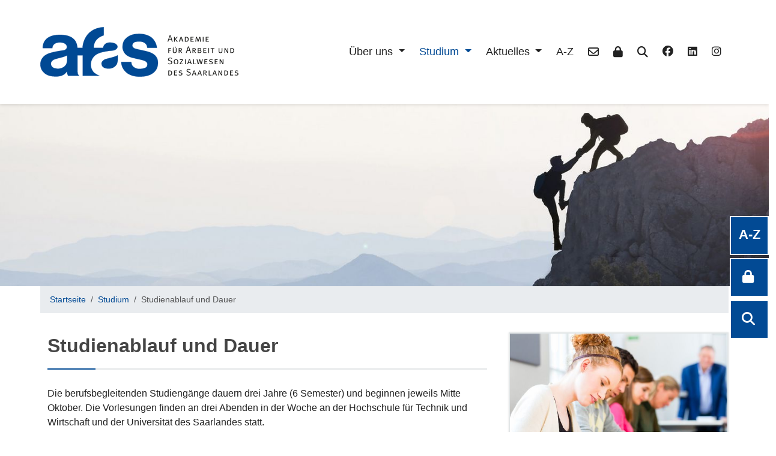

--- FILE ---
content_type: text/html; charset=utf-8
request_url: https://www.afas-saarland.de/studium/studienablauf-und-dauer
body_size: 5541
content:
<!DOCTYPE html>
<html lang="de" itemtype="https://schema.org/FAQPage" itemscope>
<head>

<meta charset="utf-8">
<!-- 
	This website is powered by TYPO3 - inspiring people to share!
	TYPO3 is a free open source Content Management Framework initially created by Kasper Skaarhoj and licensed under GNU/GPL.
	TYPO3 is copyright 1998-2026 of Kasper Skaarhoj. Extensions are copyright of their respective owners.
	Information and contribution at https://typo3.org/
-->



<title>Studienablauf und Dauer | Akademie für Arbeit und Sozialwesen des Saarlandes</title>
<meta name="generator" content="TYPO3 CMS">
<meta name="viewport" content="width=device-width, initial-scale=1">
<meta name="twitter:card" content="summary">

<link rel="stylesheet" href="/typo3temp/assets/compressed/merged-8874180d7cebb00ecad2027a5df42119-min.css.gz?1768782804" media="all">
<link rel="stylesheet" href="/typo3conf/ext/addressaddon14v/Resources/Public/Css/addressaddon.css?1708950146" media="all">
<link rel="stylesheet" href="/typo3temp/assets/compressed/merged-86b47315c50d4fc1f1405b4ee2de638b-min.css.gz?1768782804" media="all">


<script src="/typo3temp/assets/compressed/merged-6331abd17715ff05275a38b6a6d49e02-min.js.gz?1768782804"></script>
<script src="/typo3conf/ext/addressaddon14v/Resources/Public/JavaScript/addressaddon.js?1708950146"></script>


<link rel="apple-touch-icon" sizes="180x180" href="/fileadmin/afas/favicons/apple-touch-icon.png?v=329838395577">
    <link rel="icon" type="image/png" sizes="32x32" href="/fileadmin/afas/favicons/favicon-32x32.png?v=329838395577">
    <link rel="icon" type="image/png" sizes="16x16" href="/fileadmin/afas/favicons/favicon-16x16.png?v=329838395577">
    <link rel="manifest" href="/fileadmin/afas/favicons/site.webmanifest?v=329838395577">
    <link rel="mask-icon" href="/fileadmin/afas/favicons/safari-pinned-tab.svg?v=329838395577" color="#024a94">
    <link rel="shortcut icon" href="/fileadmin/afas/favicons/favicon.ico?v=329838395577">
    <meta name="msapplication-TileColor" content="#024a94">
    <meta name="msapplication-config" content="/fileadmin/afas/favicons/browserconfig.xml?v=329838395577">
    <meta name="theme-color" content="#ffffff">
<link rel="canonical" href="https://www.afas-saarland.de/studium/studienablauf-und-dauer"/>
</head>
<body id="page-104" class="twocol_9-3 lg no-webp" style="padding-top:173px;" data-navbar-breakpoint="lg" data-navbar-breakpointWidth="768">
    <nav class="skipLinkNav" aria-label="Direktlinks zu einzelnen Seitenbereichen" role="navigation">
    <ul>
    <li>
    <a class="skipLink sr-only sr-only-focusable" href="#main-anchor">zum Inhalt</a>
    </li>
    </ul>
    </nav>


		<div id="page-wrapper"><nav id="main-navbar" class="navbar navbar-light navbar-expand-lg bg-white fixed-top"
				><div class="container-fluid container-lg"><button class="navbar-toggler" type="button" data-bs-toggle="collapse" data-bs-target="#navbarToggler" aria-controls="navbarToggler" aria-expanded="false" aria-label="Toggle navigation"><span class="navbar-toggler-icon"></span></button><a href="/" class="navbar-brand ms-5 ms-md-0 me-0 me-xl-5"><img class="img-fluid" alt="Logo Akademie für Arbeit und Sozialwesen des Saarlandes" src="/fileadmin/afas/lay/logo_afas.svg" width="330" height="84" /></a><div class="collapse navbar-collapse " id="navbarToggler"><ul class="navbar-nav pt-3 pt-sm-0 ms-auto"><li id="nav-item-31" class="nav-item dropdown"><a class="nav-link dropdown-toggle dropdown-item-31" id="dropdown-menu-31" href="/ueber-uns/die-afas" data-bs-toggle="dropdown" role="button" aria-haspopup="true" aria-expanded="false">
						Über uns
					</a><div class="dropdown-menu" aria-labelledby="dropdown-menu-31"><a href="/ueber-uns/die-afas" target="_self" class="dropdown-item dropdown-item-99">
								

		Die AfAS
	

							</a><a href="/ueber-uns/studienleitung-und-geschaeftsfuehrung" target="_self" class="dropdown-item dropdown-item-98">
								

		Studienleitung und Geschäftsführung
	

							</a><a href="/ueber-uns/dozenten" target="_self" class="dropdown-item dropdown-item-96">
								

		Dozenten
	

							</a><a href="/ueber-uns/kuratorium" target="_self" class="dropdown-item dropdown-item-121">
								

		Kuratorium
	

							</a><a href="/ueber-uns/geaenderte-berufsbezeichnung" target="_self" class="dropdown-item dropdown-item-125">
								

		Geänderte Berufsbezeichnung
	

							</a></div></li><li id="nav-item-32" class="nav-item active dropdown"><a class="nav-link dropdown-toggle dropdown-item-32" id="dropdown-menu-32" href="/studium/gute-gruende-fuer-ein-afas-studium" data-bs-toggle="dropdown" role="button" aria-haspopup="true" aria-expanded="false">
						Studium
					</a><div class="dropdown-menu" aria-labelledby="dropdown-menu-32"><a href="/studium/gute-gruende-fuer-ein-afas-studium" target="_self" class="dropdown-item dropdown-item-106">
								

		Gute Gründe für ein AfAS-Studium
	

							</a><a href="/studium/abschluesse" target="_self" class="dropdown-item dropdown-item-105">
								

		Abschlüsse
	

							</a><a href="/studium/studieninhalte" target="_self" class="dropdown-item dropdown-item-122">
								

		Studieninhalte
	

							</a><a href="/studium/studienablauf-und-dauer" target="_self" class="dropdown-item dropdown-item-104 active">
								

		Studienablauf und Dauer
	

							</a><a href="/studium/studiengebuehren" target="_self" class="dropdown-item dropdown-item-103">
								

		Studiengebühren
	

							</a><a href="/studium/anmeldung-zum-studium" target="_self" class="dropdown-item dropdown-item-101">
								

		Anmeldung zum Studium
	

							</a></div></li><li id="nav-item-30" class="nav-item dropdown"><a class="nav-link dropdown-toggle dropdown-item-30" id="dropdown-menu-30" href="/aktuelles/news" data-bs-toggle="dropdown" role="button" aria-haspopup="true" aria-expanded="false">
						Aktuelles
					</a><div class="dropdown-menu" aria-labelledby="dropdown-menu-30"><a href="/aktuelles/news" target="_self" class="dropdown-item dropdown-item-83">
								

		News
	

							</a></div></li><li id="nav-item-38" class="nav-item"><a href="/a-z" target="_self" class="nav-link">
									

		A-Z
	

								</a></li><li class="nav-item meta-nav-item"><a href="/kontakt" target="_self" title="Kontakt" class="nav-link"><i class="far fa-envelope"></i></a></li><li class="nav-item meta-nav-item"><a href="/interner-bereich" target="_self" title="Login" class="nav-link"><i class="fas fa-lock"></i></a></li><li class="nav-item meta-nav-item"><a href="/suche" target="_self" title="Suche" class="nav-link"><i class="fas fa-search"></i></a></li><li class="nav-item meta-nav-item"><a href="https://www.facebook.com/afasvwasaarland" target="_blank" rel="noreferrer" title="Facebook" class="nav-link"><i class="fab fa-facebook"></i></a></li><li class="nav-item meta-nav-item"><a href="https://linkedin.com/company/akademie-f-r-arbeit-und-sozialwesen-des-saarlandes-verwaltungs-und-wirtschafts-akademie-saarland" target="_blank" rel="noreferrer" title="LinkedIn" class="nav-link"><i class="fab fa-linkedin"></i></a></li><li class="nav-item meta-nav-item"><a href="https://www.instagram.com/afas_vwa_saarland" target="_blank" rel="noreferrer" title="Instagram" class="nav-link"><i class="fab fa-instagram"></i></a></li></ul></div></div></nav><div class="jumbotron py-0 my-0"><div class="jumbotron-content w-100"><!--TYPO3SEARCH_begin--><div id="c170" class="fsc-default ce-textmedia"><div class="gallery imageorient-0 clearfix" data-ce-columns="1" data-ce-images="1"><div class="0 text-center mx-auto"><div class="row gx-4 mb-0"><div class="col-sm text-center first-figure last-figure"><figure class="m-0 image mx-auto" style="max-width:1920px"><picture><source srcset="/fileadmin/_processed_/b/7/csm_header_AdobeStock_109877757__97ee27a864.jpg 125w, /fileadmin/_processed_/b/7/csm_header_AdobeStock_109877757__00e2568742.jpg 255w, /fileadmin/_processed_/b/7/csm_header_AdobeStock_109877757__337448ca96.jpg 385w, /fileadmin/_processed_/b/7/csm_header_AdobeStock_109877757__7eb83cc237.jpg 576w, /fileadmin/_processed_/b/7/csm_header_AdobeStock_109877757__d1616a13c5.jpg 768w, /fileadmin/_processed_/b/7/csm_header_AdobeStock_109877757__06869460b1.jpg 992w, /fileadmin/_processed_/b/7/csm_header_AdobeStock_109877757__5cf8c88203.jpg 1200w, /fileadmin/_processed_/b/7/csm_header_AdobeStock_109877757__2bb09f7206.jpg 1440w, /fileadmin/user_upload/01-Headerbilder/AdobeStock_109877757.jpg 1900w" media="(min-width: 1200px)" sizes="(min-width: 1900px) 1900px, 100vw" /><source srcset="/fileadmin/_processed_/b/7/csm_header_AdobeStock_109877757__97ee27a864.jpg 125w, /fileadmin/_processed_/b/7/csm_header_AdobeStock_109877757__00e2568742.jpg 255w, /fileadmin/_processed_/b/7/csm_header_AdobeStock_109877757__337448ca96.jpg 385w, /fileadmin/_processed_/b/7/csm_header_AdobeStock_109877757__7eb83cc237.jpg 576w, /fileadmin/_processed_/b/7/csm_header_AdobeStock_109877757__d1616a13c5.jpg 768w, /fileadmin/_processed_/b/7/csm_header_AdobeStock_109877757__06869460b1.jpg 992w, /fileadmin/_processed_/b/7/csm_header_AdobeStock_109877757__5cf8c88203.jpg 1200w, /fileadmin/user_upload/01-Headerbilder/AdobeStock_109877757.jpg 1900w" media="(min-width: 576px)" sizes="(min-width: 1900px) 1900px, 100vw" /><source srcset="/fileadmin/_processed_/b/7/csm_header_AdobeStock_109877757__a78d8d9b87.jpg 60w, /fileadmin/_processed_/b/7/csm_header_AdobeStock_109877757__13336ba0b6.jpg 100w, /fileadmin/_processed_/b/7/csm_header_AdobeStock_109877757__d84dd20780.jpg 200w, /fileadmin/_processed_/b/7/csm_header_AdobeStock_109877757__337448ca96.jpg 385w, /fileadmin/_processed_/b/7/csm_header_AdobeStock_109877757__464a4f1fc3.jpg 575w, /fileadmin/user_upload/01-Headerbilder/AdobeStock_109877757.jpg 1900w" media="(max-width: 575px)" sizes="(min-width: 1900px) 1900px, 100vw" /><img class="img-fluid" title="Bergsteiger hilft beim Erklimmen eines Gipfels" alt="Bergsteiger hilft beim Erklimmen eines Gipfels" src="/fileadmin/user_upload/01-Headerbilder/AdobeStock_109877757.jpg" width="1900" height="450" /></picture></figure></div></div></div></div></div><!--TYPO3SEARCH_end--></div></div><nav aria-label="breadcrumb"><div class="container"><ol class="breadcrumb rounded-0"><li class="breadcrumb-item"><a href="/" title="Startseite"
								 >
								
	
			Startseite
		

							</a></li><li class="breadcrumb-item"><a href="/studium/gute-gruende-fuer-ein-afas-studium" title="Studium"
								 >
								
	
			Studium
		

							</a></li><li class="breadcrumb-item active" aria-current="page">
					
	
			Studienablauf und Dauer
		

				</li></ol></div></nav><div class="container"><div id="page-content"><div class="row content-row"><main class="col-lg-8 main-content"><a id="main-anchor" class="sr-only">Inhaltsbereich</a><!--TYPO3SEARCH_begin--><div class="container"><div id="c129" class="fsc-default ce-textmedia"><header class="header-129 h-1"><h1>
			
	
			Studienablauf und Dauer
		

		</h1></header><p>Die berufsbegleitenden Studiengänge dauern drei Jahre (6 Semester) und beginnen jeweils Mitte Oktober. Die Vorlesungen finden an drei Abenden in der Woche an der Hochschule für Technik und Wirtschaft und der Universität des Saarlandes statt.</p></div></div><div class="container"><div id="c226" class="fsc-default ce-textmedia layout-10"><header class="header-226 h-2"><h2>
			
	
			Studienbeginn:
		

		</h2></header><p>Die Studiengänge beginnen jährlich zum Beginn des Wintersemesters (Mitte Oktober).</p></div></div><div class="container"><div id="c227" class="fsc-default ce-textmedia"><header class="header-227 h-2"><h2>
			
	
			Studienort:
		

		</h2></header><p>Universität des Saarlandes und die Hochschule für Technik und Wirtschaft in Saarbrücken.</p></div></div><div class="container"><div id="c228" class="fsc-default ce-textmedia"><header class="header-228 h-2"><h2>
			
	
			Vorlesungszeiten:
		

		</h2></header><p>Montags, mittwochs und donnerstags.<br>Von 17:30 Uhr bis 20:45 Uhr bzw. von 18:00 Uhr bis 20:45 Uhr.<br>Während den vorlesungsfreien Zeiten (Semesterferien) der Universität findet kein Unterricht statt.</p><figure class="table"><table class="table"><thead><tr><th>Aktuelles Semester</th><th>Zeitraum</th></tr></thead><tbody><tr><td>Wintersemester 2025/26</td><td>13. Oktober 2025 bis 06. Februar 2026</td></tr><tr><td>Sommersemester 2026</td><td>07. April 2026 bis 17. Juli 2026</td></tr><tr><td>Wintersemester 2026/27</td><td>12. Oktober 2026 bis 05. Februar 2027</td></tr><tr><td>Sommersemester 2027</td><td>05. April 2027 bis 16. Juli 2027</td></tr><tr><td>Wintersemester 2027/28</td><td>18. Oktober 2027 bis 11. Februar 2028</td></tr><tr><td>Sommersemester 2028</td><td>10. April 2028 bis 21. Juli 2028</td></tr></tbody></table></figure><p><strong>Bitte beachten Sie, dass nach Semesterende in der ersten vorlesungsfreien Woche noch Klausuren geschrieben werden.</strong></p></div></div><!--TYPO3SEARCH_end--></main><aside class="col-lg-4"><!--TYPO3SEARCH_begin--><div id="c463" class="fsc-default ce-textmedia d-none d-lg-block"><div class="gallery imageorient-0 clearfix" data-ce-columns="1" data-ce-images="1"><div class="0 text-center mx-auto"><div class="row gx-4 mb-0"><div class="col-sm text-center first-figure last-figure"><figure class="m-0 image mx-auto" style="max-width:416px"><picture><source srcset="/fileadmin/_processed_/a/3/csm_studenten_lernen_referent_AdobeStock_76264040_b538c79ae4.jpg 125w, /fileadmin/_processed_/a/3/csm_studenten_lernen_referent_AdobeStock_76264040_967a17514b.jpg 255w, /fileadmin/_processed_/a/3/csm_studenten_lernen_referent_AdobeStock_76264040_c7f67dcc60.jpg 385w, /fileadmin/_processed_/a/3/csm_studenten_lernen_referent_AdobeStock_76264040_ad8b77181f.jpg 576w" media="(min-width: 1200px)" sizes="(min-width: 416px) 416px, 100vw" /><source srcset="/fileadmin/_processed_/a/3/csm_studenten_lernen_referent_AdobeStock_76264040_b538c79ae4.jpg 125w, /fileadmin/_processed_/a/3/csm_studenten_lernen_referent_AdobeStock_76264040_967a17514b.jpg 255w, /fileadmin/_processed_/a/3/csm_studenten_lernen_referent_AdobeStock_76264040_c7f67dcc60.jpg 385w, /fileadmin/_processed_/a/3/csm_studenten_lernen_referent_AdobeStock_76264040_ad8b77181f.jpg 576w" media="(min-width: 576px)" sizes="(min-width: 416px) 416px, 100vw" /><source srcset="/fileadmin/_processed_/a/3/csm_studenten_lernen_referent_AdobeStock_76264040_5942900c00.jpg 60w, /fileadmin/_processed_/a/3/csm_studenten_lernen_referent_AdobeStock_76264040_6b69339253.jpg 100w, /fileadmin/_processed_/a/3/csm_studenten_lernen_referent_AdobeStock_76264040_b755fad3c7.jpg 200w, /fileadmin/_processed_/a/3/csm_studenten_lernen_referent_AdobeStock_76264040_c7f67dcc60.jpg 385w, /fileadmin/_processed_/a/3/csm_studenten_lernen_referent_AdobeStock_76264040_0d832bb710.jpg 575w" media="(max-width: 575px)" sizes="(min-width: 416px) 416px, 100vw" /><img class="img-fluid" title="Junge Männer und Frauen sitzen an Tisch und schreiben, im Hintergrund ist ein Referent zu sehen" alt="Junge Männer und Frauen sitzen an Tisch und schreiben, im Hintergrund ist ein Referent zu sehen" src="/fileadmin/_processed_/a/3/csm_studenten_lernen_referent_AdobeStock_76264040_39b321bf35.jpg" width="416" height="278" /></picture></figure></div></div></div></div></div><div id="c213" class="fsc-default ce-textmedia"><header class="header-213 h-3"><h3>
			
	
			Adresse der Studienorte:
		

		</h3></header><p><strong>Universität des Saarlandes</strong><br>Campus<br>Im Stadtwald<br>66123 Saarbrücken</p><p><strong>Hochschule für Technik und Wirtschaft des Saarlandes</strong><br>Campus Rotenbühl&nbsp;<br>Waldhausweg 14<br>66123&nbsp;Saarbrücken</p></div><!--TYPO3SEARCH_end--></aside></div></div></div></div><footer id="page-footer" class=""><div class="footer"><div class="none"><!--TYPO3SEARCH_begin--><!--TYPO3SEARCH_end--><div id="c150" class="text-center d-none fixedGroupButton fixedPosition fixedPosition-right"><div class="fsc-default ce-button_group d-none d-sm-flex btn-group-vertical rotateFixedPosition rotate-0" role="group" aria-label="btn-150"><a href="/a-z" id="c151" role="button" class="fsc-default ce-t3sbs_button btn btn-primary">
                

                
                        A-Z
                    

            </a><div class="none"><a href="/interner-bereich" id="c149" role="button" class="fsc-default ce-t3sbs_button btn btn-primary"><i class="fas fa-lock me-1"></i><span class="sr-only">
                            Login
                        </span></a></div><div class="none"><a href="/suche" id="c166" role="button" class="fsc-default ce-t3sbs_button btn btn-primary"><i class="fas fa-search me-1"></i><span class="sr-only">
                            Suche
                        </span></a></div></div></div><section id="s-69" class="fsc-default ce-background_wrapper layout-2"><div class="container"><div id="c71"><div class="row fsc-default ce-three_columns"><div class="col-md-4 col-12"><div id="c87" class="fsc-default ce-textmedia layout-1"><div class="row align"><div class="col-md-auto"><div class="gallery imageorient-77" data-ce-columns="1" data-ce-images="1"><div class="row gx-4 mb-0"><div class="col-sm text-center first-figure last-figure"><figure class="m-0 image float-md-start" style="max-width:416px"><picture><source srcset="/fileadmin/user_upload/Icons/phone-solid.png 60w" media="(min-width: 1200px)" sizes="(min-width: 60px) 60px, 100vw" /><source srcset="/fileadmin/user_upload/Icons/phone-solid.png 60w" media="(min-width: 576px)" sizes="(min-width: 60px) 60px, 100vw" /><source srcset="/fileadmin/user_upload/Icons/phone-solid.png 60w" media="(max-width: 575px)" sizes="(min-width: 60px) 60px, 100vw" /><img class="img-fluid" alt="phone-solid" src="/fileadmin/user_upload/Icons/phone-solid.png" width="60" height="60" /></picture></figure></div></div></div></div><div class="col"><div class="row align-items-center h-100"><div class="col"><p>Telefon:<br><a href="tel:06814005458467357" class="phone-link">0681 4005 357/467</a></p><p>&nbsp;</p></div></div></div></div></div></div><div class="col-md-4 col-12"><div id="c88" class="fsc-default ce-textmedia layout-1"><div class="row align"><div class="col-md-auto"><div class="gallery imageorient-77" data-ce-columns="1" data-ce-images="1"><div class="row gx-4 mb-0"><div class="col-sm text-center first-figure last-figure"><figure class="m-0 image float-md-start" style="max-width:416px"><picture><source srcset="/fileadmin/user_upload/Icons/map-solid.png 60w" media="(min-width: 1200px)" sizes="(min-width: 60px) 60px, 100vw" /><source srcset="/fileadmin/user_upload/Icons/map-solid.png 60w" media="(min-width: 576px)" sizes="(min-width: 60px) 60px, 100vw" /><source srcset="/fileadmin/user_upload/Icons/map-solid.png 60w" media="(max-width: 575px)" sizes="(min-width: 60px) 60px, 100vw" /><img class="img-fluid" alt="map-solid" src="/fileadmin/user_upload/Icons/map-solid.png" width="60" height="60" /></picture></figure></div></div></div></div><div class="col"><div class="row align-items-center h-100"><div class="col"><p>Fritz-Dobisch-Straße 6-8<br>66111 Saarbrücken</p></div></div></div></div></div></div><div class="col-md-4 col-12"><div id="c89" class="fsc-default ce-textmedia layout-1"><div class="row align"><div class="col-md-auto"><div class="gallery imageorient-77" data-ce-columns="1" data-ce-images="1"><div class="row gx-4 mb-0"><div class="col-sm text-center first-figure last-figure"><figure class="m-0 image float-md-start" style="max-width:416px"><picture><source srcset="/fileadmin/user_upload/Icons/envelope-solid.png 60w" media="(min-width: 1200px)" sizes="(min-width: 60px) 60px, 100vw" /><source srcset="/fileadmin/user_upload/Icons/envelope-solid.png 60w" media="(min-width: 576px)" sizes="(min-width: 60px) 60px, 100vw" /><source srcset="/fileadmin/user_upload/Icons/envelope-solid.png 60w" media="(max-width: 575px)" sizes="(min-width: 60px) 60px, 100vw" /><img class="img-fluid" alt="envelope-solid" src="/fileadmin/user_upload/Icons/envelope-solid.png" width="60" height="60" /></picture></figure></div></div></div></div><div class="col"><div class="row align-items-center h-100"><div class="col"><p><a href="/kontakt"><strong>Kontakt aufnehmen</strong></a></p></div></div></div></div></div></div></div></div></div></section><div class="container"><div id="c1183"><div class="row fsc-default ce-four_columns"><div class="column col-lg-3 col-md-6 col-12"><div id="c75" class="fsc-default ce-textmedia"><div class="header-75 h-101"><p>
			
	
			Akademie für Arbeit und Sozialwesen des Saarlandes
		

		</p></div><p>Fritz-Dobisch-Straße 6-8<br>66111 Saarbrücken<br>Telefon: 0681 4005 357/467<br>Fax: 0681 4005 461</p></div></div><div class="column col-lg-3 col-md-6 col-12"><div id="c76" class="fsc-default ce-menu_subpages mt-3 mb-2 my-lg-0"><div class="header-76 h-101"><p>
			
	
			Rechtliche Hinweise
		

		</p></div><div class="submenu"><ul class="nav menusubpages flex-column"><li class="nav-item"><a href="/kontakt" title="Kontakt" class="nav-link">
					
							
							Kontakt
						
				</a></li><li class="nav-item"><a href="/impressum" title="Impressum" class="nav-link">
					
							
							Impressum
						
				</a></li><li class="nav-item"><a href="/rechtliche-hinweise-agb" title="Rechtliche Hinweise / AGB" class="nav-link">
					
							
							Rechtliche Hinweise / AGB
						
				</a></li><li class="nav-item"><a href="/datenschutzhinweise" title="Datenschutzhinweise" class="nav-link">
					
							
							Datenschutzhinweise
						
				</a></li><li class="nav-item"><a href="/erklaerung-zur-digitalen-barrierefreiheit" title="Erklärung zur digitalen Barrierefreiheit" class="nav-link">
					
							
							Erklärung zur digitalen Barrierefreiheit
						
				</a></li><li class="nav-item"><a href="/bildrechte" title="Bildrechte" class="nav-link">
					
							
							Bildrechte
						
				</a></li></ul></div></div></div><div class="column col-lg-3 col-md-6 col-12"><div id="c1184" class="fsc-default ce-menu_pages mt-3 mb-2 my-lg-0"><div class="header-1184 h-101"><p>
			
	
			Social Media
		

		</p></div><div id="submenu"><ul class="nav menupages flex-column"><li class="nav-item"><a href="https://www.facebook.com/afasvwasaarland" target="_blank" title="Facebook" class="nav-link dropdown-item-280">
					
							Facebook
						
				</a></li><li class="nav-item"><a href="https://linkedin.com/company/akademie-f-r-arbeit-und-sozialwesen-des-saarlandes-verwaltungs-und-wirtschafts-akademie-saarland" target="_blank" title="LinkedIn" class="nav-link dropdown-item-281">
					
							LinkedIn
						
				</a></li><li class="nav-item"><a href="https://www.instagram.com/afas_vwa_saarland" target="_blank" title="Instagram" class="nav-link dropdown-item-282">
					
							Instagram
						
				</a></li></ul></div></div></div><div class="column col-lg-3 col-md-6 col-12"><div id="c77" class="fsc-default ce-textmedia mt-4 mt-lg-0"><div class="header-77 h-101"><p>
			
	
			Bankverbindung
		

		</p></div><p>IBAN: DE21 5905 0101 0000 0450 39<br> SWIFT-BIC: SAKSDE55XXX<br> Sparkasse Saarbrücken</p></div></div></div></div></div><section id="s-78" class="fsc-default ce-background_wrapper layout-2"><div class="container"><div id="c79" class="fsc-default ce-textmedia copyright"><p class="text-center">© 2026 AfAS - Akademie für Arbeit und Sozialwesen des Saarlandes</p></div></div></section></div></div></footer><p class="back-to-top st-none" title="zum Seitenanfang" style="cursor: pointer;"><svg xmlns="http://www.w3.org/2000/svg" viewBox="0 0 980 516.3"><path d="M980,490l-26.3,26.2L490,52.5,26.3,516.3,0,490,490,0Z"></path></svg></p>
<script src="/typo3temp/assets/compressed/merged-21aa0aa9d83c03e4c86b213bf3cf5b39-min.js.gz?1768782804"></script>
<script src="/typo3temp/assets/compressed/merged-2421837ab8d12c6269395d9ceb3d5948-min.js.gz?1768782804"></script>
<script src="/typo3conf/ext/addressaddon14v/Resources/Public/JavaScript/JscriptFilter.js?1708950146"></script>
<script src="/typo3temp/assets/compressed/Form.min-min.js.gz?1768782804" defer="defer"></script>
<script src="/typo3temp/assets/t3sbootstrap_6460440d8f.js?1709708640"></script>


</body>
</html>

--- FILE ---
content_type: text/css; charset=utf-8
request_url: https://www.afas-saarland.de/typo3conf/ext/addressaddon14v/Resources/Public/Css/addressaddon.css?1708950146
body_size: 296
content:
.tx-addressaddon14v .resultBar {
  /** leer */
}

#aoJs-list del {
  opacity: 0.5;
  text-decoration: none;
}

/**
* Google Map
*
**/
#map-canvas {
    width:100%;
    height:400px;
}

element.style {
  /** leer */
}
@media (max-width: 991.98px) {
  .tx-addressaddon14v .ttaddress__markerlink {
    display:none;
  }
}

#ttaddress__map {
  position:relative;
  height:600px;
}
@media (min-width: 992px) {
  #ttaddress__map {
    height:800px;
    position: sticky !important;
    top: 100px;
  }
}

--- FILE ---
content_type: application/javascript; charset=utf-8
request_url: https://www.afas-saarland.de/typo3conf/ext/addressaddon14v/Resources/Public/JavaScript/JscriptFilter.js?1708950146
body_size: 1280
content:
// Klasse für die Adressenfilterung
class AddressFilter {
    constructor(logicalOr = true) {
        this.logicalOr = logicalOr;
        this.map = null;

        // Event-Listener für Checkbox-Änderungen hinzufügen, erst nachdem die Seite vollständig geladen ist
        document.addEventListener('DOMContentLoaded', () => {
            let filterCheckboxes = document.querySelectorAll('.ao-js-filter');
            filterCheckboxes.forEach((checkbox) => {
                checkbox.addEventListener('change', this.filterAddresses.bind(this));
            });

            let mainAddressItemsContainer = document.querySelector('#aoJs-list');
            if(mainAddressItemsContainer) {
                let mapUid = mainAddressItemsContainer.getAttribute('data-map');
                this.map = document.getElementById(mapUid);
            }
        });
    }

    // Funktion zum Filtern der Adressen basierend auf den ausgewählten Kategorien
    filterAddresses() {
        // Array, um ausgewählte Kategorie-Ids zu speichern
        let selectedCategories = [];

        // Alle ausgewählten Checkboxen durchlaufen und Kategorie-Ids sammeln
        let checkboxes = document.querySelectorAll('.ao-js-filter:checked');
        checkboxes.forEach((checkbox) => {
            selectedCategories.push(checkbox.value);
        });

        // Alle Adressen durchlaufen
        let addresses = document.querySelectorAll('.address-list-item');
        addresses.forEach((address) => {
            // Kategorie-Ids der Adresse aus dem data-categories Attribut lesen
            let addressCategories = address.getAttribute('data-categories').split(',');
            let markerId = address.getAttribute('data-marker');

            // Überprüfen, ob die Adresse den Filterkriterien entspricht
            let matches;
            if (this.logicalOr) {
                // Logische ODER-Verknüpfung: mindestens eine der ausgewählten Kategorien muss vorhanden sein
                matches = selectedCategories.some((category) => {
                    return addressCategories.includes(category);
                });
            } else {
                // Logische UND-Verknüpfung: alle ausgewählten Kategorien müssen vorhanden sein
                matches = selectedCategories.every((category) => {
                    return addressCategories.includes(category);
                });
            }

            // Wenn keine Checkbox ausgewählt ist oder die Adresse den Filterkriterien entspricht, Element wiederherstellen
            if (selectedCategories.length === 0 || matches) {
                this.restoreAddress(address);
                if(markerId !== '' && this.map) {
                    this.showHideMarker(markerId, 'show');
                }
            } else { // Andernfalls <del> Element hinzufügen, falls nicht bereits vorhanden
                let delElement = address.closest('del');
                if (!delElement) {
                    delElement = document.createElement('del');
                    delElement.appendChild(address.cloneNode(true));
                    address.parentNode.replaceChild(delElement, address);
                }
                if(markerId !== ''  && this.map) {
                    this.showHideMarker(markerId, 'hide')
                }
            }
        });
    }

    showHideMarker(markerId, type) {
        let marker = document.querySelector('.'+markerId);
        if(marker) {
            if(type === 'hide') {
                marker.style.display = 'none';
            } else {
                marker.style.display = '';
            }
        }
    }

    // Funktion zum Wiederherstellen einer Adresse aus einem <del> Element
    restoreAddress(address) {
        let delElement = address.closest('del');
        if (delElement) {
            delElement.parentNode.replaceChild(address.cloneNode(true), delElement);
        }
    }
}

// Initiierungsaufruf nur, wenn die Klasse noch nicht deklariert wurde
if (!window.AddressFilter) {
    window.AddressFilter = new AddressFilter(true); // Standardmäßig logische ODER-Verknüpfung
}


--- FILE ---
content_type: application/javascript; charset=utf-8
request_url: https://www.afas-saarland.de/typo3conf/ext/addressaddon14v/Resources/Public/JavaScript/addressaddon.js?1708950146
body_size: 538
content:
function doExportVcard(addressUid) {
    AddressAjaxRequest('addressUid='+addressUid, 'vcardAction', 'generate', false, function(vcardLink) {
        location.href = vcardLink;
    });
    return false;
}

function AddressAjaxRequest(parameters, controllerAction, todo, async, callback) {
    let ajaxUrl = 'index.php?eID=AjaxController%3A%3A'+controllerAction+'&todo='+todo;
    let xhr = new XMLHttpRequest();
    xhr.open('POST', ajaxUrl, async);
    xhr.setRequestHeader('Content-Type', 'application/x-www-form-urlencoded');
    xhr.onload = function() {
        if(xhr.readyState === 4 && xhr.status === 200) {
            let response = JSON.parse(xhr.responseText);
            let code = response['message']['result'];

            if(todo === 'generate') {
                console.log(code);
                if(code === false) {
                    console.log('no link generated',ajaxUrl,parameters);
                } else {
                    if(callback) callback(code);
                }
            }
        } else {
            console.log(ajaxUrl,parameters);
            console.log(xhr);
            alert('An error occurred (.1001)')
        }
    };
    xhr.send(parameters);
}

--- FILE ---
content_type: application/javascript; charset=utf-8
request_url: https://www.afas-saarland.de/typo3temp/assets/t3sbootstrap_6460440d8f.js?1709708640
body_size: 2079
content:

// Scroll anchor - Main.html
function t3sbScrollToAnchor(sectionmenuAnchorOffset, fixedNavbar, navbarHeight, sectionhash=false) {
	var hash = window.location.hash;
	if (sectionhash) {
		hash = sectionhash;
	}
	if (hash.length) {
		var idArr = hash.split('#');
		var targetElement = document.getElementById(idArr[1]);
		if ( targetElement === null ) {
			idArr = hash.split('#c');
			targetElement = document.getElementById('tab-'+idArr[1]);
		}
		if ( targetElement != null ) {
			var	offsetSize = sectionmenuAnchorOffset;
			if ( fixedNavbar ) {
				offsetSize += navbarHeight;
			}
			var scrollTo = Math.round(t3sbOffsetTop(targetElement)-offsetSize);
			window.scroll({ top: scrollTo, behavior: 'smooth' });
		}
	}
}

function t3sbOffsetTop(el) {
	var rect = el.getBoundingClientRect(),
		scrollTop = window.pageYOffset || document.documentElement.scrollTop;
		return rect.top + scrollTop;
}



// Magnifying glass icon - Main.html
function t3sbMagnifying(img, viewportWidth, navbarBreakpointWidth) {
	var zoomOverlay = img.parentElement.parentElement.querySelectorAll('div.zoom-overlay');
	if ( zoomOverlay.length ) {
		var imgwidth = Math.round(img.getBoundingClientRect().width)+'px',
			imgheight = img.clientHeight+'px';
		if ( viewportWidth < navbarBreakpointWidth ) {
			imgwidth = '100%';
		}
		zoomOverlay[0].classList.add('card-img-overlay');
		if ( imgwidth ) {
			zoomOverlay[0].style.maxWidth = imgwidth;
		}
		if ( imgheight ) {
			zoomOverlay[0].style.maxHeight = imgheight;
		}
	}
}
	


// Link to top - Main.html
function t3sbScrollToTop() {
	document.addEventListener('scroll', t3sbHandleScroll);
}

function t3sbHandleScroll() {
	var scrollToTopBtn = document.querySelector('.back-to-top'),
		scrollTop = window.pageYOffset || document.documentElement.scrollTop;
	if (scrollToTopBtn != null) {
		scrollToTopBtn.addEventListener('click', t3sbScrollIt);
		if (scrollTop > 100) {
			scrollToTopBtn.classList.add('st-block');
			scrollToTopBtn.classList.remove('st-none');
		} else {
			scrollToTopBtn.classList.add('st-none');
			scrollToTopBtn.classList.remove('st-block');
		}
	}
}

function t3sbScrollIt(e) {
	e.preventDefault();
	window.scroll({ top: 0, behavior: 'smooth' });
}
	


// Fixed button on left or right browser edge - Page/Assets.html
function t3sbFixedButtons(fixedButtons, visiblePart, btnSlideOutCorrection, isBtnGroup) {  
	fixedButtons.forEach( fixedButton => {
		if (fixedButton !== null && fixedButton !== '') {
			fixedButton.style.opacity = '0';
			fixedButton.classList.remove('d-none');
			var button;
			if ( fixedButton.classList.contains('fixedModalButton') ) {
				button = fixedButton.querySelector('button');
			} else {
				if ( fixedButton.classList.contains('fixedGroupButton') ) {
					button = fixedButton.querySelector('div');
				}
				if ( fixedButton.classList.contains('btn') ) {
					button = fixedButton;
				}
			}
			t3sbFadeInEffect(fixedButton);
			if ( button.classList.contains('rotate-minus') || button.classList.contains('rotate-plus') ) {
				let position = fixedButton.clientWidth / 2 - fixedButton.clientHeight / 2;
				if ( fixedButton.classList.contains('fixedPosition-right') ) {
					fixedButton.style.right = '-'+position+'px';
				} else {
					fixedButton.style.left = '-'+position+'px';
				}
			} else {
				if (visiblePart) {
					var slideInButtons = fixedButton.querySelector('.slideInButton');
					if (slideInButtons !== null && slideInButtons !== '') {
						var slideIn = 0,
							slideOut = 0,
							boxWidth = fixedButton.clientWidth,
							boxHalfHeight = fixedButton.clientHeight / 2;
						if (isBtnGroup) {
							Array.from(slideInButtons.children).forEach( slideInButton => {
								if ( typeof slideInButton.firstChild !== 'undefined' ) {
									slideIn = boxWidth - visiblePart;
									var	icon = slideInButton.querySelector('i');
									icon.classList.add('me-2');
									slideInButton.style.width = 'auto';
									slideInButton.style.right = '-'+slideIn+'px';
									fixedButton.style.top = 'calc(50% - '+boxHalfHeight+'px)';
									slideInButton.classList.add('mb-1', 'text-start', 'btnGroupSlider');
									slideInButton.addEventListener('mouseenter', function(e) {
										if(e.target.classList.contains('btn')) {
											slideOut = slideInButton.clientWidth-visiblePart;
											e.target.style.position = 'relative';
											e.target.style.right = Math.abs(slideOut)+'px';
											e.target.classList.add('btn-slide-out');
											e.target.classList.remove('btn-slide-in');
										}
									},true);
									slideInButton.addEventListener('mouseleave', function(e) {
										if(e.target.classList.contains('btn')) {
											e.target.style.right = 0;
											e.target.classList.remove('btn-slide-out');
											e.target.classList.add('btn-slide-in');
											e.target.style.position = 'inherit';
										}
									},true);
								}
							});
						}
					}
				}
			}
		}
	});
}

function t3sbFadeInEffect(fadeTarget) {
	window.setTimeout(() => {
		var opacity = 0;
		var interval = 50;
		var duration = 400;
		var gap = interval / duration;
		var fading = window.setInterval(() => {
			opacity = opacity + gap;
			fadeTarget.style.opacity = opacity;
			if (opacity <= 0) {
				fadeTarget.style.visibility = 'hidden';
			}
			if (opacity <= 0 || opacity >= 1) {
				window.clearInterval(fading);
			}
		}, interval);
	}, 2000);
}
	


function ready(fn) {
	if (document.readyState != 'loading'){
fn();
	} else {
document.addEventListener('DOMContentLoaded', fn);
	}
}
ready(() => {
				// Default - Main.html
				const navbar = document.getElementById('main-navbar'),
				navbarHeight = navbar.clientHeight,
				navbarBreakpointWidth = document.body.getAttribute('data-navbar-breakpointwidth'),
				viewportWidth = parseFloat(getComputedStyle(document.querySelector('html'), null).width.replace("px", "")),
				onePageLayout = navbar.classList.contains('sectionMenu');

				var fixedNavbar = false;

				if ( navbar.classList.contains('fixed-top') || navbar.classList.contains('sticky-top') ) {
				fixedNavbar = true;
				}

				// Scroll anchor - Main.html
				if (window.location.hash) {
				t3sbScrollToAnchor(29, fixedNavbar, navbarHeight);
				}
			

					// Magnifying glass icon - Main.html
					var magnify = document.querySelectorAll('.zoom-overlay');
					if ( magnify.length ) {
					document.querySelectorAll('figure.image').forEach (
					img => { t3sbMagnifying(img, viewportWidth, navbarBreakpointWidth) }
					)
					}
				

			// Link to top - Main.html
			t3sbScrollToTop();
		

	// Fixed button on left or right browser edge - Page/Assets.html
	var buttonsFixedPosition = document.querySelectorAll('.fixedPosition');
	if ( buttonsFixedPosition.length ) {
		t3sbFixedButtons(buttonsFixedPosition, 0, 0, false);		
	}
	
});


--- FILE ---
content_type: text/javascript; charset=utf-8
request_url: https://www.afas-saarland.de/typo3temp/assets/compressed/merged-2421837ab8d12c6269395d9ceb3d5948-min.js.gz?1768782804
body_size: 4260
content:
(function(factory){if(typeof define==="function"&&define.amd){define(["jquery"],function($){return factory($)})}else if(typeof module==="object"&&typeof module.exports==="object"){exports=factory(require("jquery"))}else{factory(jQuery)}})(function($){$.easing.jswing=$.easing.swing;var pow=Math.pow,sqrt=Math.sqrt,sin=Math.sin,cos=Math.cos,PI=Math.PI,c1=1.70158,c2=c1*1.525,c3=c1+1,c4=2*PI/3,c5=2*PI/4.5;function bounceOut(x){var n1=7.5625,d1=2.75;if(x<1/d1){return n1*x*x}else if(x<2/d1){return n1*(x-=1.5/d1)*x+.75}else if(x<2.5/d1){return n1*(x-=2.25/d1)*x+.9375}else{return n1*(x-=2.625/d1)*x+.984375}}$.extend($.easing,{def:"easeOutQuad",swing:function(x){return $.easing[$.easing.def](x)},easeInQuad:function(x){return x*x},easeOutQuad:function(x){return 1-(1-x)*(1-x)},easeInOutQuad:function(x){return x<.5?2*x*x:1-pow(-2*x+2,2)/2},easeInCubic:function(x){return x*x*x},easeOutCubic:function(x){return 1-pow(1-x,3)},easeInOutCubic:function(x){return x<.5?4*x*x*x:1-pow(-2*x+2,3)/2},easeInQuart:function(x){return x*x*x*x},easeOutQuart:function(x){return 1-pow(1-x,4)},easeInOutQuart:function(x){return x<.5?8*x*x*x*x:1-pow(-2*x+2,4)/2},easeInQuint:function(x){return x*x*x*x*x},easeOutQuint:function(x){return 1-pow(1-x,5)},easeInOutQuint:function(x){return x<.5?16*x*x*x*x*x:1-pow(-2*x+2,5)/2},easeInSine:function(x){return 1-cos(x*PI/2)},easeOutSine:function(x){return sin(x*PI/2)},easeInOutSine:function(x){return-(cos(PI*x)-1)/2},easeInExpo:function(x){return x===0?0:pow(2,10*x-10)},easeOutExpo:function(x){return x===1?1:1-pow(2,-10*x)},easeInOutExpo:function(x){return x===0?0:x===1?1:x<.5?pow(2,20*x-10)/2:(2-pow(2,-20*x+10))/2},easeInCirc:function(x){return 1-sqrt(1-pow(x,2))},easeOutCirc:function(x){return sqrt(1-pow(x-1,2))},easeInOutCirc:function(x){return x<.5?(1-sqrt(1-pow(2*x,2)))/2:(sqrt(1-pow(-2*x+2,2))+1)/2},easeInElastic:function(x){return x===0?0:x===1?1:-pow(2,10*x-10)*sin((x*10-10.75)*c4)},easeOutElastic:function(x){return x===0?0:x===1?1:pow(2,-10*x)*sin((x*10-.75)*c4)+1},easeInOutElastic:function(x){return x===0?0:x===1?1:x<.5?-(pow(2,20*x-10)*sin((20*x-11.125)*c5))/2:pow(2,-20*x+10)*sin((20*x-11.125)*c5)/2+1},easeInBack:function(x){return c3*x*x*x-c1*x*x},easeOutBack:function(x){return 1+c3*pow(x-1,3)+c1*pow(x-1,2)},easeInOutBack:function(x){return x<.5?pow(2*x,2)*((c2+1)*2*x-c2)/2:(pow(2*x-2,2)*((c2+1)*(x*2-2)+c2)+2)/2},easeInBounce:function(x){return 1-bounceOut(1-x)},easeOutBounce:bounceOut,easeInOutBounce:function(x){return x<.5?(1-bounceOut(1-2*x))/2:(1+bounceOut(2*x-1))/2}})});!function(t){"use strict";"function"==typeof define&&define.amd?define(["jquery"],t):"undefined"!=typeof module&&module.exports?module.exports=t(require("jquery")):t(jQuery)}(function(t){var e=-1,o=-1,n=function(t){return parseFloat(t)||0},a=function(e){var o=1,a=t(e),i=null,r=[];return a.each(function(){var e=t(this),a=e.offset().top-n(e.css("margin-top")),s=r.length>0?r[r.length-1]:null;null===s?r.push(e):Math.floor(Math.abs(i-a))<=o?r[r.length-1]=s.add(e):r.push(e),i=a}),r},i=function(e){var o={byRow:!0,property:"height",target:null,remove:!1};return"object"==typeof e?t.extend(o,e):("boolean"==typeof e?o.byRow=e:"remove"===e&&(o.remove=!0),o)},r=t.fn.matchHeight=function(e){var o=i(e);if(o.remove){var n=this;return this.css(o.property,""),t.each(r._groups,function(t,e){e.elements=e.elements.not(n)}),this}return this.length<=1&&!o.target?this:(r._groups.push({elements:this,options:o}),r._apply(this,o),this)};r.version="0.7.2",r._groups=[],r._throttle=80,r._maintainScroll=!1,r._beforeUpdate=null,r._afterUpdate=null,r._rows=a,r._parse=n,r._parseOptions=i,r._apply=function(e,o){var s=i(o),h=t(e),l=[h],c=t(window).scrollTop(),p=t("html").outerHeight(!0),u=h.parents().filter(":hidden");return u.each(function(){var e=t(this);e.data("style-cache",e.attr("style"))}),u.css("display","block"),s.byRow&&!s.target&&(h.each(function(){var e=t(this),o=e.css("display");"inline-block"!==o&&"flex"!==o&&"inline-flex"!==o&&(o="block"),e.data("style-cache",e.attr("style")),e.css({display:o,"padding-top":"0","padding-bottom":"0","margin-top":"0","margin-bottom":"0","border-top-width":"0","border-bottom-width":"0",height:"100px",overflow:"hidden"})}),l=a(h),h.each(function(){var e=t(this);e.attr("style",e.data("style-cache")||"")})),t.each(l,function(e,o){var a=t(o),i=0;if(s.target)i=s.target.outerHeight(!1);else{if(s.byRow&&a.length<=1)return void a.css(s.property,"");a.each(function(){var e=t(this),o=e.attr("style"),n=e.css("display");"inline-block"!==n&&"flex"!==n&&"inline-flex"!==n&&(n="block");var a={display:n};a[s.property]="",e.css(a),e.outerHeight(!1)>i&&(i=e.outerHeight(!1)),o?e.attr("style",o):e.css("display","")})}a.each(function(){var e=t(this),o=0;s.target&&e.is(s.target)||("border-box"!==e.css("box-sizing")&&(o+=n(e.css("border-top-width"))+n(e.css("border-bottom-width")),o+=n(e.css("padding-top"))+n(e.css("padding-bottom"))),e.css(s.property,i-o+"px"))})}),u.each(function(){var e=t(this);e.attr("style",e.data("style-cache")||null)}),r._maintainScroll&&t(window).scrollTop(c/p*t("html").outerHeight(!0)),this},r._applyDataApi=function(){var e={};t("[data-match-height], [data-mh]").each(function(){var o=t(this),n=o.attr("data-mh")||o.attr("data-match-height");n in e?e[n]=e[n].add(o):e[n]=o}),t.each(e,function(){this.matchHeight(!0)})};var s=function(e){r._beforeUpdate&&r._beforeUpdate(e,r._groups),t.each(r._groups,function(){r._apply(this.elements,this.options)}),r._afterUpdate&&r._afterUpdate(e,r._groups)};r._update=function(n,a){if(a&&"resize"===a.type){var i=t(window).width();if(i===e)return;e=i}n?o===-1&&(o=setTimeout(function(){s(a),o=-1},r._throttle)):s(a)},t(r._applyDataApi);var h=t.fn.on?"on":"bind";t(window)[h]("load",function(t){r._update(!1,t)}),t(window)[h]("resize orientationchange",function(t){r._update(!0,t)})});jQuery(document).ready(function(){addAutocomplete("[vorname]","given-name");addAutocomplete("[name]","family-name");addAutocomplete("geburtsdatum","bday");addAutocomplete("e_mail","email");addAutocomplete("telefon","tel-national");addAutocomplete("user","username");addAutocomplete("pass","current-password");function addAutocomplete(inputName,inputAutoComp){jQuery("input[name*='"+inputName+"']").attr("autocomplete",inputAutoComp)}});jQuery(document).ready(function(){jQuery("table.table").wrap("<div class='table-responsive'></div>")
if(jQuery(window).width()<768){jQuery(".jumbotron .ce-t3sbs_carousel").matchHeight()}});var jpFaq=jpFaq||{};(function($){var txJpfaq='.tx-jpfaq';var jpFaqToggleTrigger='.card-header h5';var jpFaqListItem='.collapsible-accordion .card';var jpfaqShow='.jpfaqShowAll';var jpfaqHide='.jpfaqHideAll';var jpFaqToggleTriggerContainer='.collapse';var thisPlugin='';var jpFaqSearch='#jpfaqSearch';var jpFaqSearchForm='#jpfaqSearch input';var jpFaqFilterCount='#jpfaq-filter-count';var jpfaqQuestionCommentContainer='.jpfaqQuestionCommentContainer';var jpfaqAddCommentForm='.jpfaqAddCommentForm';var jpfaqQuestionHelpfulText='.jpfaqQuestionHelpfulText';var jpfaqQuestionNotHelpful='.jpfaqQuestionNotHelpful';var jpfaqQuestionHelpful='.jpfaqQuestionHelpful';var jpfaqCommentFormClose='.jpfaqCommentFormClose';var jpfaqQuestionCommentForm='#jpfaqQuestionCommentForm';var jpfaqEmailField='.jpfaqEmailField';var jpfaqRequiredField='.jpfaqRequired';var jpfaqCommentFieldWarning='jpfaqCommentFieldWarning';var jpfaqSubmitComment='.jpfaqSubmitComment';var jpfaqCommentPageType='&type=88188';var jpfaqSpinner='.jpfaqSpinner';var jpfaqSpinnerHtml='<div class="jpfaqSpinner"></div>';var jpfaqCatCommentContainerLink='.jpfaqCatCommentContainerLink';var jpfaqCatCommentContainerIntro='.jpfaqCatCommentContainerIntro';var jpfaqCatCommentContainer='.jpfaqCatCommentContainer';var jpfaqCatCommentFormClose='.jpfaqCatCommentFormClose';var jpfaqSubmitCatComment='.jpfaqSubmitCatComment';var jpfaqCatCommentForm='#jpfaqCatCommentForm';jpFaq.Main={initialize:function(){jpFaq.Main.openClose();jpFaq.Main.search();jpFaq.Main.preventSubmit();jpFaq.Main.questionIsHelpful();jpFaq.Main.questionIsNotHelpful();jpFaq.Main.closeQuestionCommentForm();jpFaq.Main.addQuestionComment();jpFaq.Main.closeThanks4QuestionComment();jpFaq.Main.addCategoryCommentForm();jpFaq.Main.closeCategoryCommentForm();jpFaq.Main.addCategoryComment();jpFaq.Main.closeThanks4CategoryComment()},openClose:function(){$(jpFaqToggleTrigger).click(function(){thisPlugin=$(this).closest(txJpfaq);$(this).next().toggleClass('show').slideToggle('fast');if($(thisPlugin).find(jpFaqListItem).children(':first-child').length==$(thisPlugin).find(jpFaqListItem).children(':first-child.questionUnfolded').length){$(thisPlugin).find(jpfaqShow).hide();$(thisPlugin).find(jpfaqHide).show()}else{$(thisPlugin).find(jpfaqHide).hide();$(thisPlugin).find(jpfaqShow).show()}});$(jpfaqShow).click(function(){console.log("1");thisPlugin=$(this).closest(txJpfaq);$(thisPlugin).find(jpFaqToggleTriggerContainer).removeClass('show');$(thisPlugin).find(jpFaqToggleTriggerContainer).addClass('show').slideDown('fast');$(thisPlugin).find(jpFaqListItem).children("a").attr('aria-expanded',!0);$(thisPlugin).find(jpfaqShow).hide();$(thisPlugin).find(jpfaqHide).show()});$(jpfaqHide).click(function(){thisPlugin=$(this).closest(txJpfaq);$(thisPlugin).find(jpFaqToggleTriggerContainer).removeClass('show').slideUp('fast');$(thisPlugin).find(jpFaqListItem).children("a").attr('aria-expanded',!1);$(thisPlugin).find(jpfaqHide).hide();$(thisPlugin).find(jpfaqShow).show()})},search:function(){$(jpFaqSearchForm).keyup(function(){var searchFilter=$(this).val(),count=0;if(searchFilter.length>0){$(jpFaqFilterCount).show()}else{$(jpFaqFilterCount).hide()}
$(txJpfaq+' .jpfaqList > div').each(function(){if($(this).text().search(new RegExp(searchFilter,'i'))<0){$(this).fadeOut('fast')}else{$(this).show();count++}});$(jpFaqFilterCount+' span').text(count)})},preventSubmit:function(){$(jpFaqSearch).submit(function(e){e.preventDefault()})},questionIsHelpful:function(){$(jpfaqQuestionHelpful).click(function(event){event.preventDefault();$(this).closest(jpfaqQuestionHelpfulText).hide();var loadUri=$(this).attr('href')+jpfaqCommentPageType;var contentContainer=$(this).closest(jpfaqQuestionCommentContainer);jpFaq.Main.ajaxPost(loadUri,contentContainer);var gtagData=$(this).data();if(gtagData.gtagevent){jpFaq.Main.sendGtag(gtagData)}})},questionIsNotHelpful:function(){$(jpfaqQuestionNotHelpful).click(function(event){event.preventDefault();$(this).closest(jpfaqQuestionHelpfulText).hide();var loadUri=$(this).attr('href')+jpfaqCommentPageType;var contentContainer=$(this).closest(jpfaqQuestionCommentContainer).find(jpfaqAddCommentForm);jpFaq.Main.ajaxPost(loadUri,contentContainer);var gtagData=$(this).data();if(gtagData.gtagevent){jpFaq.Main.sendGtag(gtagData)}})},sendGtag:function(gtagData){gtag('event',gtagData.gtagevent,{'event_category':gtagData.gtagcategory,'event_label':gtagData.gtaglabel,'value':gtagData.gtagvalue})},closeQuestionCommentForm:function(){$(txJpfaq).on('click',jpfaqCommentFormClose,function(){$(this).closest(jpfaqQuestionCommentContainer).find(jpfaqQuestionHelpfulText).show();var formContainer=$(this).closest(jpfaqQuestionCommentContainer).find(jpfaqAddCommentForm);formContainer.slideUp('fast',function(){formContainer.empty()})})},addQuestionComment:function(){$(txJpfaq).on('click',jpfaqSubmitComment,function(event){event.preventDefault();var submitButtonId=this.id;var questionNumber=submitButtonId.replace('jpfaqSubmitComment','');var pluginUid=$(this).closest(txJpfaq).attr('id');var commentContainer='#'+pluginUid+' '+jpfaqQuestionCommentContainer+questionNumber;var form=$(jpfaqQuestionCommentForm+questionNumber);var formValidated=jpFaq.Main.validateForm(form);if(formValidated){jpFaq.Main.postComment(event,commentContainer,form)}})},closeThanks4QuestionComment:function(){$(jpfaqQuestionCommentContainer).on('click','.jpfaqCommentClose',function(){$(this).closest('.jpfaqThanks').slideUp('fast',function(){$(this).remove()})})},addCategoryCommentForm:function(){$(jpfaqCatCommentContainerLink).click(function(event){event.preventDefault();$(this).closest(jpfaqCatCommentContainerIntro).hide();var loadUri=$(this).attr('href')+jpfaqCommentPageType;var contentContainer=$(this).closest(jpfaqCatCommentContainer).find(jpfaqAddCommentForm);jpFaq.Main.ajaxPost(loadUri,contentContainer)})},closeCategoryCommentForm:function(){$(txJpfaq).on('click',jpfaqCatCommentFormClose,function(){$(this).closest(jpfaqCatCommentContainer).find(jpfaqCatCommentContainerIntro).show();var formContainer=$(this).closest(jpfaqCatCommentContainer).find(jpfaqAddCommentForm);formContainer.slideUp('fast',function(){formContainer.empty()})})},addCategoryComment:function(){$(txJpfaq).on('click',jpfaqSubmitCatComment,function(event){event.preventDefault();var submitButtonId=this.id;var questionNumber=submitButtonId.replace('jpfaqSubmitCatComment','');var pluginId=$(this).closest(txJpfaq).attr('id');var commentContainer='#'+pluginId+' '+jpfaqCatCommentContainer+questionNumber;var pluginUid=pluginId.replace('tx-jpfaq','');var form=$(jpfaqCatCommentForm+pluginUid);var formValidated=jpFaq.Main.validateForm(form);if(formValidated){jpFaq.Main.postComment(event,commentContainer,form)}})},closeThanks4CategoryComment:function(){$(jpfaqCatCommentContainer).on('click','.jpfaqCommentClose',function(){$(this).closest('.jpfaqThanks').slideUp('fast',function(){$(this).remove()})})},validateForm:function(form){var noFieldErrors=!0;$(form).find(jpfaqRequiredField).each(function(){if($(this).val()===''){$(this).addClass(jpfaqCommentFieldWarning);noFieldErrors=!1}});$(form).find(jpfaqEmailField).each(function(){var email=$(this).val();if(email){if(!jpFaq.Main.validateEmail(email)){$(this).addClass(jpfaqCommentFieldWarning);noFieldErrors=!1}}});$('.'+jpfaqCommentFieldWarning).focus(function(){$(this).removeClass(jpfaqCommentFieldWarning)});return noFieldErrors},ajaxPost:function(loadUri,contentContainer){$.ajax({type:'POST',url:loadUri,data:{},success:function(response){$(contentContainer).append(response);contentContainer.slideDown('fast')},error:function(xhr,thrownError){$(contentContainer).append('fail')}})},postComment:function(event,commentContainer,form){var loadUri=$(form).attr('action')+jpfaqCommentPageType;$(commentContainer+' '+jpfaqAddCommentForm).fadeOut();$(commentContainer).append(jpfaqSpinnerHtml);$.ajax({type:'POST',url:loadUri,data:form.serialize(),success:function(response){$(commentContainer+' '+jpfaqAddCommentForm).empty();$(jpfaqSpinner).remove();$(commentContainer).append(response)},error:function(xhr,thrownError){$(jpfaqSpinner).remove();$(commentContainer+' '+jpfaqAddCommentForm).fadeIn('fast')}})},validateEmail:function(email){var expr=/^((([a-z]|\d|[!#\$%&'\*\+\-\/=\?\^_`{\|}~]|[\u00A0-\uD7FF\uF900-\uFDCF\uFDF0-\uFFEF])+(\.([a-z]|\d|[!#\$%&'\*\+\-\/=\?\^_`{\|}~]|[\u00A0-\uD7FF\uF900-\uFDCF\uFDF0-\uFFEF])+)*)|((\x22)((((\x20|\x09)*(\x0d\x0a))?(\x20|\x09)+)?(([\x01-\x08\x0b\x0c\x0e-\x1f\x7f]|\x21|[\x23-\x5b]|[\x5d-\x7e]|[\u00A0-\uD7FF\uF900-\uFDCF\uFDF0-\uFFEF])|(\\([\x01-\x09\x0b\x0c\x0d-\x7f]|[\u00A0-\uD7FF\uF900-\uFDCF\uFDF0-\uFFEF]))))*(((\x20|\x09)*(\x0d\x0a))?(\x20|\x09)+)?(\x22)))@((([a-z]|\d|[\u00A0-\uD7FF\uF900-\uFDCF\uFDF0-\uFFEF])|(([a-z]|\d|[\u00A0-\uD7FF\uF900-\uFDCF\uFDF0-\uFFEF])([a-z]|\d|-|\.|_|~|[\u00A0-\uD7FF\uF900-\uFDCF\uFDF0-\uFFEF])*([a-z]|\d|[\u00A0-\uD7FF\uF900-\uFDCF\uFDF0-\uFFEF])))\.)+(([a-z]|[\u00A0-\uD7FF\uF900-\uFDCF\uFDF0-\uFFEF])|(([a-z]|[\u00A0-\uD7FF\uF900-\uFDCF\uFDF0-\uFFEF])([a-z]|\d|-|\.|_|~|[\u00A0-\uD7FF\uF900-\uFDCF\uFDF0-\uFFEF])*([a-z]|[\u00A0-\uD7FF\uF900-\uFDCF\uFDF0-\uFFEF])))$/i;return expr.test(email)}}})(jQuery);jQuery(document).ready(function(){jpFaq.Main.initialize()})

--- FILE ---
content_type: image/svg+xml
request_url: https://www.afas-saarland.de/fileadmin/afas/lay/logo_afas.svg
body_size: 4010
content:
<?xml version="1.0" encoding="UTF-8"?>
<svg xmlns="http://www.w3.org/2000/svg" viewBox="0 0 1183.9 298.04">
  <defs>
    <style>.a,.b{fill:#004994;stroke:#004994;stroke-miterlimit:10;}.a{fill-rule:evenodd;}.c{fill:#1d1d1b;}</style>
  </defs>
  <path class="a" d="M462.57,169.61s3.5,40.22-6.74,55.74-32.24,29-64.18,22.13c-29-6.23-26.75-30.4-24-36.94,1.61-3.8,9.18-14.45,23.77-18.58,13-3.69,37.82-9.9,41.53-11C446.12,177.09,446.12,177.09,462.57,169.61Z"></path>
  <path class="a" d="M431.66,94.24c-53.78-9.27-56.15,30.81-56.15,30.81H319.56S314.47,69.8,379,50.32V.53C254,8.61,252.6,125.05,252.6,125.05H222.23c-3-19.34-4.7-80.49-110.84-78.32-104,2.12-96.56,79.92-96.56,79.92H72.15s-.35-33,43.58-34.17c50.64-1.34,55.33,42.31,22.7,47.28-7.5,1.14-59.05,7.5-90,19.42C-8.07,181-8.13,238.76,15,266.12c15.7,18.55,33.72,26.17,56.06,28.92,80.44,9.9,88.27-34.57,88.53-30.1,1.2,20,6.95,26.61,6.95,26.61h65s-7.08-7.65-8.1-15a60.81,60.81,0,0,1-.68-9.64V169.87h31l-.08,121.68h99.81s-7.58-1.19-28-15.36c-8-5.54-13.87-13.95-19.51-27.74-2-4.87-14.52-46.4,21.14-77.72,21.94-19.28,65.12-25.85,102-29.16C470.54,137.86,473.29,101.42,431.66,94.24Zm-278,131.41c-10.24,15.51-32.25,29-64.19,22.13-29-6.23-26.75-30.4-24-36.94,1.61-3.8,9.19-14.45,23.77-18.58,13-3.69,37.82-9.9,41.54-11,13.14-3.87,13.14-3.87,29.59-11.35C160.42,169.91,163.92,210.13,153.69,225.65Z"></path>
  <path class="b" d="M543.55,209.46c1.32,11.14,4,19.19,8.43,23.88,7.8,8.36,20.88,19.08,46.68,17.44,12.35-.79,23.62-3.84,30.91-7.5S640,230.56,640,223.23c0-7-3.43-11.69-8.81-16-10.24-8.28-32-11.08-82.64-23.42-13.48-3.28-31.62-11.38-40.74-22.15-13.4-15.84-16.72-33.87-16.43-41.71,1-28.05,8.58-43.2,26.67-57.5C543.82,42.07,571.66,41.83,583,41c29.89-2.06,57.16,5.83,76,17.77s35.19,36.93,38,66.24H639.66c-.88-8.06-4.34-18.29-8.32-22.72-9.94-11-22.74-15.4-39.35-15.4-13.67,0-25.76,1.6-31.56,5.84s-9.86,10-10.37,15.74c-.85,9.64,5.88,15.73,12.05,18.95,6.17,3.38,29.25,8.13,66.7,16.34,25,5.86,43.4,13.1,55.86,25s18.68,26.1,18.68,44.13c0,27.07-9.92,45.65-23.43,58-7.69,7-31.07,26.63-85.28,26.63-37.74,0-65.7-11-83.49-27.81a87.08,87.08,0,0,1-27.65-60.27Z"></path>
  <path class="c" d="M778.91,49.91l12.71,38.42h-5.21l-3.64-11.82H768.44l-3.7,11.82h-4.65l12.83-38.42Zm2.69,22.85L775.72,54l-6.05,18.81Z"></path>
  <path class="c" d="M799.35,59.1h4.54V72.65l12-13.55h5.71L808.87,72.71l12.94,15.62H816l-12.09-15.4v15.4h-4.54Z"></path>
  <path class="c" d="M844.21,59,855,88.33h-5l-3-8.12H835.25l-3,8.12h-4.53L838.61,59Zm-7.73,17.47h9.46c-.17-.33-4.7-13.49-4.7-13.49Z"></path>
  <path class="c" d="M863.58,59.1h6.61c3.47,0,6.27,0,9.07,1.29,3.36,1.51,7.34,4.64,7.34,13.27,0,9.74-6.27,13.44-8.85,14.17a20.22,20.22,0,0,1-5.32.5h-8.85Zm4.48,3.69V84.63h4.26a13.92,13.92,0,0,0,3.08-.33c3.58-.79,6.33-3.64,6.33-10.36,0-4.15-.79-6.72-2.64-8.63-2-2.07-4.14-2.52-7.33-2.52Z"></path>
  <path class="c" d="M898,59.1h18.21l-.62,3.75H902.44v8.34h11V75H902.5v9.46h14.17v3.92H898Z"></path>
  <path class="c" d="M929.77,59.1h6.11L941.31,76c.67,2.18,1.62,6.22,1.62,6.22s.9-3.81,1.63-6l5.37-17.08h6.44l2.8,29.23h-4.42L953,69.57c-.22-2.63-.28-6.16-.28-6.16s-.78,3.42-1.62,6l-6.33,18.93h-3.92l-6.16-19c-.78-2.47-1.57-6-1.57-6s-.17,3.48-.39,6l-1.68,19H926.8Z"></path>
  <path class="c" d="M970.93,59.1h4.48V88.33h-4.48Z"></path>
  <path class="c" d="M988.4,59.1h18.2l-.61,3.75H992.88v8.34h11V75H992.94v9.46h14.17v3.92H988.4Z"></path>
  <path class="c" d="M764.85,126.3h17.48l-.62,3.69H769.33v8.29h10.2V142h-10.2v13.55h-4.48Z"></path>
  <path class="c" d="M791.9,126.3h4.48v17.53a19,19,0,0,0,.39,4.87c.73,2.18,3.14,3.47,6.33,3.47,2.63,0,4.48-.67,5.43-2s1.18-2.4,1.18-5.15V126.3h4.48v18.59c0,4.82-.5,6.5-2.63,8.46S806.85,156,803,156c-5.94,0-8.79-2.35-10.08-5-.78-1.62-1-2.69-1-6.16Zm4.93-8.4a2.91,2.91,0,0,1,.06,5.82,2.94,2.94,0,0,1-2.92-3A2.87,2.87,0,0,1,796.83,117.9Zm11.59,0a2.91,2.91,0,0,1,.06,5.82,3,3,0,0,1-3-3A2.88,2.88,0,0,1,808.42,117.9Z"></path>
  <path class="c" d="M827,126.3h7.84c4.82,0,6.72.45,8.4,1.51a7.82,7.82,0,0,1,3.59,6.61c0,5.15-3.25,8.17-8.85,8.23a4.87,4.87,0,0,1,1.57,1.29c.89,1.12,2.74,3.36,4.36,5.49l4.65,6.1H843c-.67-1.29-1.68-2.91-2.63-4.37a36.21,36.21,0,0,0-5.6-6.94,4.93,4.93,0,0,0-3.31-1.46v12.77H827Zm4.48,3.69v9.64h3c3.19,0,4.81-.34,6.05-1.29a4.59,4.59,0,0,0,1.62-3.75,4.2,4.2,0,0,0-3.08-4.09A13.34,13.34,0,0,0,835,130Z"></path>
  <path class="c" d="M888.39,117.11l12.71,38.42h-5.21l-3.64-11.82H877.92l-3.7,11.82h-4.65l12.83-38.42ZM891.08,140l-5.88-18.81L879.15,140Z"></path>
  <path class="c" d="M909.28,126.3h7.84c4.81,0,6.72.45,8.4,1.51a7.83,7.83,0,0,1,3.58,6.61c0,5.15-3.25,8.17-8.85,8.23a4.87,4.87,0,0,1,1.57,1.29c.9,1.12,2.74,3.36,4.37,5.49,1.73,2.29,4.65,6.1,4.65,6.1h-5.55c-.67-1.29-1.68-2.91-2.63-4.37a35.83,35.83,0,0,0-5.6-6.94,4.92,4.92,0,0,0-3.3-1.46v12.77h-4.48Zm4.48,3.69v9.64h3c3.19,0,4.82-.34,6.05-1.29a4.56,4.56,0,0,0,1.62-3.75,4.2,4.2,0,0,0-3.08-4.09,13.31,13.31,0,0,0-4.08-.51Z"></path>
  <path class="c" d="M941.25,126.3h8.12c4.09,0,5.32.11,6.89.61,3.3,1.07,5.54,3.64,5.54,6.72a6.15,6.15,0,0,1-2.35,4.76A8,8,0,0,1,956,140a8.68,8.68,0,0,1,4.25,1.62,7.17,7.17,0,0,1,2.91,5.77,8.07,8.07,0,0,1-5.48,7.34c-2.08.72-3.48.78-6.84.78h-9.63Zm4.37,3.81v8.4h5.43c3.25,0,4.43-.51,5.38-2.19a4.14,4.14,0,0,0,.5-2,3.86,3.86,0,0,0-2-3.41,9.38,9.38,0,0,0-4.42-.84Zm0,12.09v9.63h5.49a12.82,12.82,0,0,0,4.7-.61,4.53,4.53,0,0,0,2.58-4.15,4.42,4.42,0,0,0-2.8-4.25,13.23,13.23,0,0,0-4.37-.62Z"></path>
  <path class="c" d="M974.07,126.3h18.2l-.62,3.75h-13.1v8.34h11v3.76H978.6v9.46h14.17v3.92h-18.7Z"></path>
  <path class="c" d="M1004.2,126.3h4.48v29.23h-4.48Z"></path>
  <path class="c" d="M1018.42,126.3h22.34l-.5,3.75h-8.79v25.48h-4.37V130.05h-8.68Z"></path>
  <path class="c" d="M1065.35,126.3h4.48v17.53a19,19,0,0,0,.39,4.87c.73,2.18,3.13,3.47,6.33,3.47,2.63,0,4.48-.67,5.43-2s1.17-2.4,1.17-5.15V126.3h4.48v18.59c0,4.82-.5,6.5-2.63,8.46s-4.7,2.68-8.57,2.68c-5.93,0-8.79-2.35-10.08-5-.78-1.62-1-2.69-1-6.16Z"></path>
  <path class="c" d="M1100.46,126.3h5.15l9.52,15.9c1.9,3.19,3.58,6.61,3.75,6.83,0,0-.45-4.14-.5-8l-.17-14.73h4.37v29.23h-4.65L1108.52,140c-1.85-3-4.09-7.62-4.09-7.62.12,1.18.28,3.87.34,8.12l.28,15h-4.59Z"></path>
  <path class="c" d="M1135.46,126.3h6.61c3.47,0,6.27,0,9.07,1.29,3.36,1.51,7.33,4.64,7.33,13.27,0,9.74-6.27,13.44-8.84,14.17a20.26,20.26,0,0,1-5.32.5h-8.85Zm4.48,3.69v21.84h4.25a13.85,13.85,0,0,0,3.08-.33c3.59-.79,6.33-3.64,6.33-10.36,0-4.15-.78-6.72-2.63-8.63-2-2.07-4.14-2.52-7.34-2.52Z"></path>
  <path class="c" d="M787.37,187.17l-2,3.3c-3.7-2.4-6.05-3.24-9.35-3.24-4.82,0-7.67,2.4-7.67,6.32,0,3.08,1.84,4.82,6.38,6.28l4.42,1.4c3.42,1.06,5.21,2.07,6.78,3.86a10.65,10.65,0,0,1,2.52,6.78,11,11,0,0,1-5.32,9.24,14.89,14.89,0,0,1-8.62,2.35A22.49,22.49,0,0,1,762.17,220l2-3.59a16.75,16.75,0,0,0,10.31,3.31c2.91,0,4.48-.45,6.1-1.68a6.56,6.56,0,0,0,2.74-5.49c0-3.42-2.24-5.77-6.88-7.17l-3.87-1.18c-3.47-1.06-5.32-1.84-6.83-3.41a8.94,8.94,0,0,1-2.41-6.27c0-6.56,5-11,12.43-11A20.24,20.24,0,0,1,787.37,187.17Z"></path>
  <path class="c" d="M810.94,193c4.82,0,8.07,1.63,10.53,4.65,2.07,2.52,3.08,5.94,3.08,10.64,0,4.87-.9,8.07-3,10.53-2.52,3.08-5.49,4.42-10.3,4.42-4.43,0-7.23-1.12-9.69-3.86-2.69-3-3.92-6.55-3.92-11.37C797.67,198.71,802.71,193,810.94,193Zm-.17,3.64a7.83,7.83,0,0,0-6.44,3c-1.17,1.74-1.68,4.2-1.68,7.84a18.84,18.84,0,0,0,2,9.35c1.12,1.91,3.53,3,6.72,3,3.53,0,5.94-1.4,7.06-4.14a16.29,16.29,0,0,0,1.06-6.78c0-4-.45-6.44-1.46-8.4C816.6,197.7,814.08,196.63,810.77,196.63Z"></path>
  <path class="c" d="M834.4,193.5h19V197L840,216.57a23.08,23.08,0,0,1-2,2.52c.73-.06,1.9-.11,2.91-.11h12.71l-1.17,3.75H832.78v-3.3l13.66-19.55a26,26,0,0,1,2.13-2.74c-.68.05-1.85.11-3.42.11H833.22Z"></path>
  <path class="c" d="M864.42,193.5h4.47v29.23h-4.47Z"></path>
  <path class="c" d="M894.26,193.44l10.81,29.29h-5l-3-8.12H885.3l-3,8.12h-4.54l10.92-29.29Zm-7.73,17.47H896c-.17-.33-4.71-13.49-4.71-13.49Z"></path>
  <path class="c" d="M913.75,193.5h4.48V219H931l-.62,3.75H913.75Z"></path>
  <path class="c" d="M933.68,193.5h4.82l3.75,14.05a73.39,73.39,0,0,1,2,9.86c.28-2,1-5.21,2.13-9.58l3.75-14.33h5l3.92,14.95c1.06,4,1.73,7.28,2,8.79.22-1.51.84-4.87,2-9.29l3.75-14.45h4.59l-7.61,29.34h-5.6l-3.59-13.61a80.93,80.93,0,0,1-2-9.46c-.17,1.06-.95,5.15-2,9.13l-3.47,13.94h-5.6Z"></path>
  <path class="c" d="M980.66,193.5h18.2l-.62,3.75h-13.1v8.34h11v3.76H985.19v9.46h14.17v3.92h-18.7Z"></path>
  <path class="c" d="M1030.05,195.63l-2,3.24a15.35,15.35,0,0,0-8-2.4c-3.76,0-6.22,1.62-6.22,4.2,0,2,1.46,3.13,5.15,4.14l4,1.06a14,14,0,0,1,5.88,3,7.66,7.66,0,0,1,2.07,5.27,8.78,8.78,0,0,1-4.76,7.56,15.28,15.28,0,0,1-7.45,1.68,23,23,0,0,1-10.81-2.69l1.85-3.53a18.58,18.58,0,0,0,9.24,2.46,8.35,8.35,0,0,0,4.71-1.12,4.23,4.23,0,0,0,2.29-3.64c0-2.29-1.62-3.75-5.65-4.81L1016,208.9c-4.25-1.12-7-4-7-7.56,0-5,4.48-8.57,10.81-8.57A18.63,18.63,0,0,1,1030.05,195.63Z"></path>
  <path class="c" d="M1041.87,193.5h18.2l-.62,3.75h-13.11v8.34h11v3.76H1046.4v9.46h14.17v3.92h-18.7Z"></path>
  <path class="c" d="M1072,193.5h5.15l9.53,15.9c1.9,3.19,3.58,6.61,3.75,6.83,0,0-.45-4.14-.51-8l-.16-14.73h4.36v29.23h-4.65l-9.4-15.51c-1.85-3-4.09-7.62-4.09-7.62.11,1.18.28,3.87.33,8.12l.29,15H1072Z"></path>
  <path class="c" d="M764.8,260.7h6.61c3.47,0,6.27,0,9.07,1.29,3.36,1.51,7.33,4.64,7.33,13.27,0,9.74-6.27,13.44-8.84,14.17a20.26,20.26,0,0,1-5.32.5H764.8Zm4.48,3.69v21.84h4.25a13.85,13.85,0,0,0,3.08-.33c3.59-.79,6.33-3.64,6.33-10.36,0-4.15-.78-6.72-2.63-8.63-2-2.07-4.14-2.52-7.34-2.52Z"></path>
  <path class="c" d="M799.18,260.7h18.2l-.61,3.75H803.66v8.34h11v3.76H803.72V286h14.17v3.92H799.18Z"></path>
  <path class="c" d="M848.57,262.83l-2,3.24a15.41,15.41,0,0,0-8-2.4c-3.75,0-6.22,1.62-6.22,4.2,0,2,1.46,3.13,5.16,4.14l4,1.06a14,14,0,0,1,5.88,3,7.66,7.66,0,0,1,2.07,5.27,8.78,8.78,0,0,1-4.76,7.56,15.21,15.21,0,0,1-7.44,1.68,23,23,0,0,1-10.81-2.69l1.85-3.53a18.58,18.58,0,0,0,9.24,2.46,8.31,8.31,0,0,0,4.7-1.12,4.22,4.22,0,0,0,2.3-3.64c0-2.29-1.63-3.75-5.66-4.81l-4.31-1.12c-4.26-1.12-7-4-7-7.56,0-5,4.48-8.57,10.81-8.57A18.6,18.6,0,0,1,848.57,262.83Z"></path>
  <path class="c" d="M898.24,254.37l-2,3.3c-3.7-2.4-6.05-3.24-9.35-3.24-4.82,0-7.68,2.4-7.68,6.32,0,3.08,1.85,4.82,6.39,6.28l4.42,1.4c3.42,1.06,5.21,2.07,6.78,3.86a10.65,10.65,0,0,1,2.52,6.78,11.06,11.06,0,0,1-5.32,9.24,14.9,14.9,0,0,1-8.63,2.35A22.54,22.54,0,0,1,873,287.19l2-3.59a16.74,16.74,0,0,0,10.3,3.31c2.92,0,4.48-.45,6.11-1.68a6.56,6.56,0,0,0,2.74-5.49c0-3.42-2.24-5.77-6.89-7.17l-3.86-1.18c-3.47-1.06-5.32-1.84-6.83-3.41a8.94,8.94,0,0,1-2.41-6.27c0-6.56,5-11,12.43-11A20.21,20.21,0,0,1,898.24,254.37Z"></path>
  <path class="c" d="M922.49,260.64l10.81,29.29h-5l-3-8.12H913.53l-3,8.12H906l10.92-29.29Zm-7.73,17.47h9.47c-.17-.33-4.71-13.49-4.71-13.49Z"></path>
  <path class="c" d="M954.92,260.64l10.8,29.29h-5l-3-8.12H946l-3,8.12H938.4l10.92-29.29Zm-7.73,17.47h9.46c-.17-.33-4.7-13.49-4.7-13.49Z"></path>
  <path class="c" d="M974.52,260.7h7.84c4.81,0,6.72.45,8.4,1.51a7.83,7.83,0,0,1,3.58,6.61c0,5.15-3.25,8.17-8.85,8.23a4.87,4.87,0,0,1,1.57,1.29c.9,1.12,2.74,3.36,4.37,5.49,1.73,2.29,4.65,6.1,4.65,6.1h-5.55c-.67-1.29-1.68-2.91-2.63-4.37a35.83,35.83,0,0,0-5.6-6.94,4.92,4.92,0,0,0-3.3-1.46v12.77h-4.48Zm4.48,3.69V274h3c3.19,0,4.82-.34,6.05-1.29a4.56,4.56,0,0,0,1.62-3.75,4.2,4.2,0,0,0-3.08-4.09,13.34,13.34,0,0,0-4.09-.51Z"></path>
  <path class="c" d="M1006.49,260.7H1011v25.48h12.77l-.62,3.75h-16.63Z"></path>
  <path class="c" d="M1044.68,260.64l10.81,29.29h-5l-3-8.12h-11.76l-3,8.12h-4.54l10.92-29.29ZM1037,278.11h9.46c-.17-.33-4.7-13.49-4.7-13.49Z"></path>
  <path class="c" d="M1064.28,260.7h5.15l9.53,15.9c1.9,3.19,3.58,6.61,3.75,6.83,0,0-.45-4.14-.51-8L1082,260.7h4.36v29.23h-4.64l-9.41-15.51c-1.85-3-4.09-7.62-4.09-7.62.11,1.18.28,3.87.33,8.12l.29,15h-4.6Z"></path>
  <path class="c" d="M1099.28,260.7h6.61c3.47,0,6.27,0,9.07,1.29,3.36,1.51,7.34,4.64,7.34,13.27,0,9.74-6.27,13.44-8.85,14.17a20.22,20.22,0,0,1-5.32.5h-8.85Zm4.48,3.69v21.84H1108a13.92,13.92,0,0,0,3.08-.33c3.58-.79,6.33-3.64,6.33-10.36,0-4.15-.79-6.72-2.64-8.63-2-2.07-4.14-2.52-7.33-2.52Z"></path>
  <path class="c" d="M1133.67,260.7h18.2l-.62,3.75h-13.1v8.34h11v3.76H1138.2V286h14.17v3.92h-18.7Z"></path>
  <path class="c" d="M1183.06,262.83l-2,3.24a15.36,15.36,0,0,0-8-2.4c-3.75,0-6.21,1.62-6.21,4.2,0,2,1.45,3.13,5.15,4.14l4,1.06a14,14,0,0,1,5.88,3,7.71,7.71,0,0,1,2.07,5.27,8.78,8.78,0,0,1-4.76,7.56,15.28,15.28,0,0,1-7.45,1.68,23,23,0,0,1-10.81-2.69l1.85-3.53a18.58,18.58,0,0,0,9.24,2.46,8.29,8.29,0,0,0,4.7-1.12A4.22,4.22,0,0,0,1179,282c0-2.29-1.62-3.75-5.66-4.81L1169,276.1c-4.25-1.12-7-4-7-7.56,0-5,4.48-8.57,10.81-8.57A18.63,18.63,0,0,1,1183.06,262.83Z"></path>
</svg>
